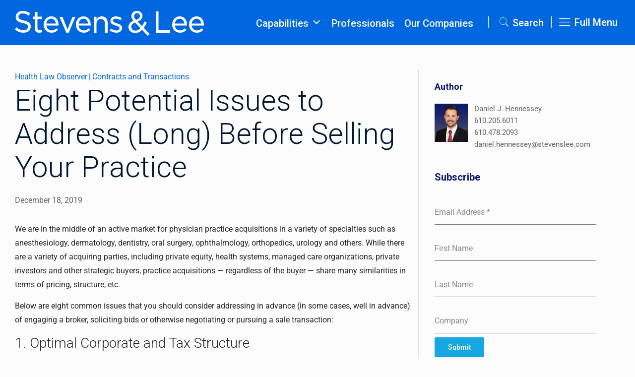

--- FILE ---
content_type: text/css
request_url: https://www.stevenslee.com/wp-content/themes/betheme-child/style.css?ver=21.9.9
body_size: 1463
content:
/*
Theme Name: Betheme Child
Theme URI: https://themes.muffingroup.com/betheme
Author: Muffin group
Author URI: https://muffingroup.com
Description: Child Theme for Betheme
Template: betheme
Version: 1.6.2
*/

.layout-sidebar-right__sidebar {
  margin-top: 2rem;
  padding-top: 2rem;
  border-top: 1px solid #dddddd;
}

.layout-sidebar-right__sidebar #listEventComming h2, .layout-sidebar-right__sidebar #listEventPast h2{
  font-weight: 600 ;
  font-size: 18px;
  color: #001730;
}
.layout-sidebar-right__sidebar .listEventShortCode .itemEventTitle{
  font-weight: 600 ;
  font-size: 18px;
  color: #0C1769;
}
@media (min-width: 768px) {
  .layout-sidebar-right__main {
    padding-right: 1rem;
  }

  .layout-sidebar-right__sidebar {
    margin-top: 0;
    padding-top: 0;
    padding-left: 1rem;
    border-top: 0;
    border-left: 1px solid #dddddd;
  }
  .layout-sidebar-right__sidebar .paginate_links .prev,
  .layout-sidebar-right__sidebar .paginate_links .next{
    font-size: 0;
  }
  .layout-sidebar-right__sidebar .paginate_links .prev i,
  .layout-sidebar-right__sidebar .paginate_links .next i{
    font-size: 18px;
    line-height: 31px;
  }
}

@media (min-width: 980px) {
  .layout-sidebar-right__main {
    padding-right: 2rem;
  }

  .layout-sidebar-right__sidebar {

    padding-left: 2rem;
  }

}

.transactionImageComponent {
  display: block;
  margin: auto;
  width: 100%;
  max-width: 276px;
  box-sizing: border-box;
  margin-bottom: 24px;
}
.transactionImageComponent__wrapper {
  display: block;
  width: 100%;
  position: relative;
  padding-top: 115.5%;
  box-sizing: border-box;
  border: 1px solid #001730;
}
.transactionImageComponent__image {
  position: absolute;
  top: 0;
  left: 0;
  width: 100%;
  height: 100%;
  object-fit: cover;
  box-sizing: border-box;
}

.listLinkComponent ul {
  column-count: auto;
  column-width: 21rem;
}
.listLinkComponent ul li {
  break-inside: avoid;
}

/* 404 page */

.error404 div#Top_bar {
    background: #2E5FD3;
}

@media (min-width: 600px) {
    .page404 {
        margin-top: 100px;
    }
}

.page404__container {
    max-width: 872px;
    margin-inline: auto;
    padding-block: 100px;
    text-align: center;
}

.page404__subtitle {
    font: normal normal bold 33px/41px Roboto;
    letter-spacing: 0px;
    color: #2E5FD3;
    text-transform: capitalize;
}

.page404__title {
    font: normal normal bold 74px/1.1 Roboto;
    letter-spacing: 0px;
    color: #000000;
    text-transform: capitalize;
    width: fit-content;
    margin-inline: auto;
    padding-bottom: 1.5rem;
    margin-bottom: 2rem;
    border-bottom: 5px solid #3353C6;
}

.page404__text-cont {
    font-size: 25px;
    line-height: 1.5;
    margin-bottom: 3rem;
    max-width: 90vw;
    margin-inline: auto;
}

.page404__h2 {
    font: normal 25px/45px Roboto;
    margin-bottom: 1.5rem;
}

.page404__links {
    display: flex;
    flex-wrap: wrap;
    justify-content: center;
    gap: 20px;
    max-width: min(600px, 90vw);
    margin-inline: auto;
    margin-bottom: 4rem;
}

.page404__link {
    color: #fff;
    background: #A3CD50;
    padding: .7rem 1.2rem;
    display: block;
    font-size: 15px;
    transition: all ease-in .2s;
}

.page404__link:hover {
    color: #fff;
    background: #8eb839;
}

#searchform {
    display: flex;
    align-items: center;
    margin-inline: auto;
    width: fit-content;
}

.icon_close {
    display: none;
}

form input.display-none {
    display: block!important;
    box-shadow: 0px 0px 20px #00000029;
    margin-top: -20px;
    background-color: #2E5FD3!important;
    background-size: 50%;
    background-position: center;
    background-repeat: no-repeat;
    background-image: url("data:image/svg+xml,%3C%3Fxml version='1.0'%3F%3E%3Csvg xmlns='http://www.w3.org/2000/svg' xmlns:xlink='http://www.w3.org/1999/xlink' xmlns:svgjs='http://svgjs.com/svgjs' version='1.1' width='512' height='512' x='0' y='0' viewBox='0 0 56.966 56.966' style='enable-background:new 0 0 512 512' xml:space='preserve' class=''%3E%3Cg%3E%3Cpath xmlns='http://www.w3.org/2000/svg' d='M55.146,51.887L41.588,37.786c3.486-4.144,5.396-9.358,5.396-14.786c0-12.682-10.318-23-23-23s-23,10.318-23,23 s10.318,23,23,23c4.761,0,9.298-1.436,13.177-4.162l13.661,14.208c0.571,0.593,1.339,0.92,2.162,0.92 c0.779,0,1.518-0.297,2.079-0.837C56.255,54.982,56.293,53.08,55.146,51.887z M23.984,6c9.374,0,17,7.626,17,17s-7.626,17-17,17 s-17-7.626-17-17S14.61,6,23.984,6z' fill='%23ffffff' data-original='%23000000' class=''/%3E%3Cg xmlns='http://www.w3.org/2000/svg'%3E%3C/g%3E%3Cg xmlns='http://www.w3.org/2000/svg'%3E%3C/g%3E%3Cg xmlns='http://www.w3.org/2000/svg'%3E%3C/g%3E%3Cg xmlns='http://www.w3.org/2000/svg'%3E%3C/g%3E%3Cg xmlns='http://www.w3.org/2000/svg'%3E%3C/g%3E%3Cg xmlns='http://www.w3.org/2000/svg'%3E%3C/g%3E%3Cg xmlns='http://www.w3.org/2000/svg'%3E%3C/g%3E%3Cg xmlns='http://www.w3.org/2000/svg'%3E%3C/g%3E%3Cg xmlns='http://www.w3.org/2000/svg'%3E%3C/g%3E%3Cg xmlns='http://www.w3.org/2000/svg'%3E%3C/g%3E%3Cg xmlns='http://www.w3.org/2000/svg'%3E%3C/g%3E%3Cg xmlns='http://www.w3.org/2000/svg'%3E%3C/g%3E%3Cg xmlns='http://www.w3.org/2000/svg'%3E%3C/g%3E%3Cg xmlns='http://www.w3.org/2000/svg'%3E%3C/g%3E%3Cg xmlns='http://www.w3.org/2000/svg'%3E%3C/g%3E%3C/g%3E%3C/svg%3E%0A");
}

i.icon_search.icon-search-fine {
    display: none;
}

.field {
    box-shadow: 0px 0px 20px #00000029!important;
    height: 50px;
    min-width: 340px;
}

@media (max-width: 600px) {
    .page404__title {
        font-size: 44px;
        padding-bottom: 1rem;
    }

    .page404__subtitle {
        font-size: 24px;
        line-height: 1;
    }

    .page404__text-cont {
        font-size: 20px;
        margin-bottom: 1rem;
    }

    .page404__links {
        margin-bottom: 2rem;
    }

    .field {
        min-width: 250px;
    }

    .page404__container {
        padding-block: 50px;
    }
}


--- FILE ---
content_type: text/css
request_url: https://www.stevenslee.com/wp-content/uploads/forminator/6868_6bf4d0264de0d62dd7bf929177d1c5ec/css/style-6868.css?ver=1728911928
body_size: 4604
content:
#forminator-module-6868:not(.select2-dropdown) {
					padding-top: 0px;
							padding-right: 40px;
							padding-bottom: 0px;
							padding-left: 0px;
			}


	#forminator-module-6868 {
		border-width: 0;
		border-style: none;
		border-radius: 0;
		-moz-border-radius: 0;
		-webkit-border-radius: 0;
	}


	#forminator-module-6868 {
					border-color: rgba(0,0,0,0);
							background-color: rgba(0,0,0,0);
			}


#forminator-module-6868 .forminator-pagination-footer .forminator-button-paypal {
			flex: 1;
	}
#forminator-module-6868 .forminator-button-paypal > .paypal-buttons {
		}
	.forminator-ui#forminator-module-6868.forminator-design--material .forminator-response-message,
	.forminator-ui#forminator-module-6868.forminator-design--material .forminator-response-message p {
					font-size: 15px;
							font-family: inherit;
							font-weight: 400;
			}


	#forminator-module-6868.forminator-design--material .forminator-response-message.forminator-error {
					box-shadow: inset 4px 0 0 0 #E04562, 1px 1px 4px 0 rgba(0,0,0,0.3);
			-moz-box-shadow: inset 4px 0 0 0 #E04562, 1px 1px 4px 0 rgba(0,0,0,0.3);
			-webkit-box-shadow: inset 4px 0 0 0 #E04562, 1px 1px 4px 0 rgba(0,0,0,0.3);
			}

	#forminator-module-6868.forminator-design--material .forminator-response-message.forminator-error:hover,
	#forminator-module-6868.forminator-design--material .forminator-response-message.forminator-error:focus,
	#forminator-module-6868.forminator-design--material .forminator-response-message.forminator-error:active {
					box-shadow: inset 4px 0 0 0 #E04562, 1px 1px 4px 0 rgba(0,0,0,0.3);
			-moz-box-shadow: inset 4px 0 0 0 #E04562, 1px 1px 4px 0 rgba(0,0,0,0.3);
			-webkit-box-shadow: inset 4px 0 0 0 #E04562, 1px 1px 4px 0 rgba(0,0,0,0.3);
			}

	#forminator-module-6868.forminator-design--material .forminator-response-message.forminator-error,
	#forminator-module-6868.forminator-design--material .forminator-response-message.forminator-error p {
					color: #333333;
			}


	#forminator-module-6868.forminator-design--material .forminator-response-message.forminator-success {
					box-shadow: inset 4px 0 0 0 #1ABCA1, 1px 1px 4px 0 rgba(0,0,0,0.3);
			-moz-box-shadow: inset 4px 0 0 0 #1ABCA1, 1px 1px 4px 0 rgba(0,0,0,0.3);
			-webkit-box-shadow: inset 4px 0 0 0 #1ABCA1, 1px 1px 4px 0 rgba(0,0,0,0.3);
			}

	#forminator-module-6868.forminator-design--material .forminator-response-message.forminator-success:hover,
	#forminator-module-6868.forminator-design--material .forminator-response-message.forminator-success:focus,
	#forminator-module-6868.forminator-design--material .forminator-response-message.forminator-success:active {
					box-shadow: inset 4px 0 0 0 #1ABCA1, 1px 1px 4px 0 rgba(0,0,0,0.3);
			-moz-box-shadow: inset 4px 0 0 0 #1ABCA1, 1px 1px 4px 0 rgba(0,0,0,0.3);
			-webkit-box-shadow: inset 4px 0 0 0 #1ABCA1, 1px 1px 4px 0 rgba(0,0,0,0.3);
			}

	#forminator-module-6868.forminator-design--material .forminator-response-message.forminator-success,
	#forminator-module-6868.forminator-design--material .forminator-response-message.forminator-success p {
					color: #333333;
			}


	.forminator-ui#forminator-module-6868.forminator-design--material .forminator-response-message.forminator-loading {
					background-color: #F8F8F8;
			}

	.forminator-ui#forminator-module-6868.forminator-design--material .forminator-response-message.forminator-loading,
	.forminator-ui#forminator-module-6868.forminator-design--material .forminator-response-message.forminator-loading p {
					color: #666666;
			}


	.forminator-ui#forminator-module-6868.forminator-design--material .forminator-title {
					font-size: 45px;
											font-family: Roboto;
													font-weight: normal;							text-align: left;
			}

	.forminator-ui#forminator-module-6868.forminator-design--material .forminator-subtitle {
					font-size: 18px;
											font-family: Roboto;
										font-weight: normal;							text-align: left;
			}


	.forminator-ui#forminator-module-6868.forminator-design--material .forminator-title {
					color: #333333;
			}

	.forminator-ui#forminator-module-6868.forminator-design--material .forminator-subtitle {
					color: #333333;
			}


	#forminator-module-6868.forminator-design--material .forminator-label[class*="forminator-floating-"] {
					font-size: 16px;
											font-family: Roboto;
										font-weight: normal;			}

	#forminator-module-6868.forminator-design--material .forminator-label:not([class*="forminator-floating-"]) {
					font-size: 18px;
											font-family: Roboto;
										font-weight: bold;			}

	#forminator-module-6868.forminator-design--material .forminator-is_filled .forminator-label[class*="forminator-floating-"],
	#forminator-module-6868.forminator-design--material .forminator-is_active .forminator-label[class*="forminator-floating-"] {
					font-size: 18px;
											font-family: Roboto;
										font-weight: bold;			}


	#forminator-module-6868.forminator-design--material .forminator-label[class*="forminator-floating-"] {
					color: #888888;
			}

	#forminator-module-6868.forminator-design--material .forminator-label:not([class*="forminator-floating-"]) {
					color: #777771;
			}

	#forminator-module-6868.forminator-design--material .forminator-label:not([class*="forminator-floating-"]) .forminator-required {
					color: #E04562;
			}

	#forminator-module-6868.forminator-design--material .forminator-is_filled .forminator-label[class*="forminator-floating-"] {
					color: #777771;
			}

	#forminator-module-6868.forminator-design--material .forminator-is_active .forminator-label[class*="forminator-floating-"] {
					color: #17A8E3;
			}

	#forminator-module-6868.forminator-design--material .forminator-is_filled.forminator-has_error .forminator-label[class*="forminator-floating-"],
	#forminator-module-6868.forminator-design--material .forminator-is_active.forminator-has_error .forminator-label[class*="forminator-floating-"] {
					color: #E04562;
			}

	#forminator-module-6868.forminator-design--material .forminator-is_filled .forminator-label[class*="forminator-floating-"] .forminator-required,
	#forminator-module-6868.forminator-design--material .forminator-is_active .forminator-label[class*="forminator-floating-"] .forminator-required {
					color: #E04562;
			}

	#forminator-module-6868.forminator-design--material .forminator-is_filled.forminator-has_error .forminator-label[class*="forminator-floating-"] .forminator-required,
	#forminator-module-6868.forminator-design--material .forminator-is_active.forminator-has_error .forminator-label[class*="forminator-floating-"] .forminator-required {
					color: #E04562;
			}


	.forminator-ui#forminator-module-6868.forminator-design--material .forminator-description-password {
		display: block;
	}

	.forminator-ui#forminator-module-6868.forminator-design--material .forminator-description,
	.forminator-ui#forminator-module-6868.forminator-design--material .forminator-description p {
					font-size: 18px;
							font-family: inherit;
							font-weight: 400;
			}

	.forminator-ui#forminator-module-6868.forminator-design--material .forminator-description a,
	.forminator-ui#forminator-module-6868.forminator-design--material .forminator-description a:hover,
	.forminator-ui#forminator-module-6868.forminator-design--material .forminator-description a:focus,
	.forminator-ui#forminator-module-6868.forminator-design--material .forminator-description a:active {
		box-shadow: none;
		text-decoration: none;
	}

	.forminator-ui#forminator-module-6868.forminator-design--material .forminator-description p {
		margin: 0;
		padding: 0;
		border: 0;
	}


	.forminator-ui#forminator-module-6868.forminator-design--material .forminator-description,
	.forminator-ui#forminator-module-6868.forminator-design--material .forminator-description p {
					color: #777771;
			}

	.forminator-ui#forminator-module-6868.forminator-design--material .forminator-description a {
		color: #17A8E3;
	}

	.forminator-ui#forminator-module-6868.forminator-design--material .forminator-description a:hover {
		color: #008FCA;
	}

	.forminator-ui#forminator-module-6868.forminator-design--material .forminator-description a:active {
		color: #008FCA;
	}


	.forminator-ui#forminator-module-6868.forminator-design--material .forminator-error-message {
					font-size: 12px;
							font-family: inherit;
							font-weight: 500;
			}


	#forminator-module-6868.forminator-design--material .forminator-error-message {
					color: #E04562;
			}


	.forminator-ui#forminator-module-6868.forminator-design--material .forminator-input,
	.forminator-ui#forminator-module-6868.forminator-design--material .forminator-input input,
	.forminator-ui#forminator-module-6868.forminator-design--material .forminator-iti-input .iti__selected-dial-code {
					font-size: 16px;
											font-family: Roboto;
										font-weight: normal;			}


	#forminator-module-6868.forminator-design--material .forminator-input {
					border-color: #777771;
							color: #000000;
			}

	#forminator-module-6868.forminator-design--material .forminator-iti-input .iti__selected-dial-code {
					color: #000000;
			}

	#forminator-module-6868.forminator-design--material .forminator-input:disabled,
	#forminator-module-6868.forminator-design--material .forminator-calculation:disabled {
					-webkit-text-fill-color: #000000;
				opacity: 1;
	}

	#forminator-module-6868.forminator-design--material .forminator-input:hover,
	#forminator-module-6868.forminator-design--material .forminator-iti-input:hover .iti__selected-dial-code {
					color: #000000;
			}

	#forminator-module-6868.forminator-design--material .forminator-input:focus,
	#forminator-module-6868.forminator-design--material .forminator-input:active,
	#forminator-module-6868.forminator-design--material .forminator-iti-input:focus-within .iti__selected-dial-code,
	#forminator-module-6868.forminator-design--material .forminator-iti-input:active .iti__selected-dial-code {
					color: #000000;
			}

	#forminator-module-6868.forminator-design--material .forminator-input::placeholder {
					color: #888888;
			}

	#forminator-module-6868.forminator-design--material .forminator-input:-moz-placeholder {
					color: #888888;
			}

	#forminator-module-6868.forminator-design--material .forminator-input::-moz-placeholder {
					color: #888888;
			}

	#forminator-module-6868.forminator-design--material .forminator-input:-ms-input-placeholder {
					color: #888888;
			}

	#forminator-module-6868.forminator-design--material .forminator-input::-webkit-input-placeholder {
					color: #888888;
			}

	#forminator-module-6868.forminator-design--material .forminator-input--wrap:after {
					background-color: #17A8E3;
			}

	#forminator-module-6868.forminator-design--material .forminator-is_active .forminator-input--wrap:after {
					background-color: #17A8E3;
			}

	#forminator-module-6868.forminator-design--material .forminator-has_error .forminator-input--wrap:after {
					background-color: #E04562;
			}

	#forminator-module-6868.forminator-design--material .forminator-input-with-icon [class*="forminator-icon-"] {
					color: #777771;
			}

	#forminator-module-6868.forminator-design--material .forminator-input-with-icon:hover [class*="forminator-icon-"] {
					color: #777771;
			}

	#forminator-module-6868.forminator-design--material .forminator-is_active .forminator-input-with-icon [class*="forminator-icon-"] {
					color: #777771;
			}

	#forminator-module-6868.forminator-design--material .forminator-is_active .forminator-input-with-icon [class*="forminator-icon-"] {
					border-color: #17A8E3;
			}


	.forminator-ui#forminator-module-6868.forminator-design--material .forminator-suffix {
					font-size: 16px;
							font-family: inherit;
							font-weight: 500;
			}


	.forminator-ui#forminator-module-6868.forminator-design--material .forminator-suffix {
					color: #000000;
			}


	.forminator-ui#forminator-module-6868.forminator-design--material .forminator-prefix {
					font-size: 16px;
									font-weight: 500;
			}


	.forminator-ui#forminator-module-6868.forminator-design--material .forminator-prefix {
					color: #000000;
			}


	.forminator-ui#forminator-module-6868.forminator-design--material .forminator-textarea {
					font-size: 16px;
											font-family: Roboto;
										font-weight: normal;			}


	#forminator-module-6868.forminator-design--material .forminator-textarea {
					border-color: #777771;
				background-color: transparent;
					color: #000000;
			}

	#forminator-module-6868.forminator-design--material .forminator-textarea:hover {
					color: #000000;
			}

	#forminator-module-6868.forminator-design--material .forminator-textarea:focus,
	#forminator-module-6868.forminator-design--material .forminator-textarea:active {
					color: #000000;
			}

	#forminator-module-6868.forminator-design--material .forminator-textarea::placeholder {
					color: #888888;
			}

	#forminator-module-6868.forminator-design--material .forminator-textarea:-moz-placeholder {
					color: #888888;
			}

	#forminator-module-6868.forminator-design--material .forminator-textarea::-moz-placeholder {
					color: #888888;
			}

	#forminator-module-6868.forminator-design--material .forminator-textarea:-ms-input-placeholder {
					color: #888888;
			}

	#forminator-module-6868.forminator-design--material .forminator-textarea::-webkit-input-placeholder {
					color: #888888;
			}

	#forminator-module-6868.forminator-design--material .forminator-textarea--wrap:after {
					border-color: #17A8E3;
			}

	#forminator-module-6868.forminator-design--material .forminator-is_active .forminator-textarea--wrap:after {
					border-color: #17A8E3;
			}

	#forminator-module-6868.forminator-design--material .forminator-has_error .forminator-textarea--wrap:after {
					border-color: #E04562;
			}


	.forminator-ui#forminator-module-6868.forminator-design--material .forminator-radio {
					font-size: 14px;
											font-family: Roboto;
										font-weight: normal;			}


	#forminator-module-6868.forminator-design--material .forminator-radio {
					color: #000000;
			}

	#forminator-module-6868.forminator-design--material .forminator-radio span[aria-hidden]:not(.forminator-radio-image) {
					border-color: #777771;
			}

	#forminator-module-6868.forminator-design--material .forminator-radio span[aria-hidden]:before {
					background-color: #17A8E3;
			}

	#forminator-module-6868.forminator-design--material .forminator-radio span[aria-hidden]:after {
					background-color: #17A8E3;
			}

	#forminator-module-6868.forminator-design--material .forminator-radio input:checked + span[aria-hidden],
	#forminator-module-6868.forminator-design--material .forminator-radio:hover span.forminator-radio-image,
	#forminator-module-6868.forminator-design--material .forminator-radio input:checked ~ span.forminator-radio-image {
					border-color: #17A8E3;
			}

	#forminator-module-6868.forminator-design--material .forminator-has_error .forminator-radio span[aria-hidden]:not(.forminator-checkbox-image) {
					border-color: #E04562;
			}


	.forminator-ui#forminator-module-6868.forminator-design--material .forminator-checkbox,
	.forminator-ui#forminator-module-6868.forminator-design--material .forminator-checkbox__label,
	.forminator-ui#forminator-module-6868.forminator-design--material .forminator-checkbox__label p {
					font-size: 14px;
											font-family: Roboto;
										font-weight: normal;			}


	#forminator-module-6868.forminator-design--material .forminator-checkbox,
	#forminator-module-6868.forminator-design--material .forminator-checkbox__label,
	#forminator-module-6868.forminator-design--material .forminator-checkbox__label p,
	.forminator-select-dropdown-container--open .forminator-custom-form-6868.forminator-dropdown--material .forminator-checkbox {
					color: #000000;
			}

	#forminator-module-6868.forminator-design--material .forminator-checkbox span[aria-hidden]:not(.forminator-checkbox-image) {
					border-color: #777771;
							color: #17A8E3;
			}

	.forminator-select-dropdown-container--open .forminator-custom-form-6868.forminator-dropdown--material .forminator-checkbox span[aria-hidden] {
					border-color: #777771;
							color: #fff;
			}

	#forminator-module-6868.forminator-design--material .forminator-checkbox span[aria-hidden]:after,
	.forminator-select-dropdown-container--open .forminator-custom-form-6868.forminator-dropdown--material .forminator-checkbox span[aria-hidden]:after {
					background-color: #17A8E3;
			}

	#forminator-module-6868.forminator-design--material .forminator-checkbox input:checked + span[aria-hidden],
	#forminator-module-6868.forminator-design--material .forminator-checkbox:hover span.forminator-checkbox-image,
	#forminator-module-6868.forminator-design--material .forminator-checkbox input:checked ~ span.forminator-checkbox-image {
					border-color: #17A8E3;
			}

	.forminator-select-dropdown-container--open .forminator-custom-form-6868.forminator-dropdown--material .forminator-checkbox input:checked + span[aria-hidden] {
					border-color: #fff;
			}

	#forminator-module-6868.forminator-design--material .forminator-has_error .forminator-checkbox span[aria-hidden]:not(.forminator-checkbox-image),
	.forminator-select-dropdown-container--open .forminator-custom-form-6868.forminator-dropdown--material .forminator-has_error .forminator-checkbox span[aria-hidden] {
					border-color: #E04562;
			}


	.forminator-ui#forminator-module-6868.forminator-design--material .forminator-consent,
	.forminator-ui#forminator-module-6868.forminator-design--material .forminator-consent__label,
	.forminator-ui#forminator-module-6868.forminator-design--material .forminator-consent__label p {
					color: #000000;
			}

	.forminator-ui#forminator-module-6868.forminator-design--material .forminator-checkbox.forminator-consent .forminator-checkbox-box {
					border-color: #777771;
							background-color: #EDEDED;
							color: #17A8E3;
			}

	.forminator-ui#forminator-module-6868.forminator-design--material .forminator-consent input:checked + .forminator-checkbox-box {
					border-color: #17A8E3;
							background-color: #EDEDED;
			}

	.forminator-ui#forminator-module-6868.forminator-design--material .forminator-has_error .forminator-consent .forminator-checkbox-box {
					border-color: #E04562;
			}


	.forminator-ui#forminator-module-6868.forminator-design--material select.forminator-select2 + .forminator-select .selection .select2-selection--single[role="combobox"] .select2-selection__rendered {
					font-size: 16px;
											font-family: Roboto;
							line-height: 22px;
					font-weight: normal;			}


	.forminator-ui#forminator-module-6868.forminator-design--material .forminator-select2 + .forminator-select .selection .select2-selection--single[role="combobox"] {
					border-color: #777771;
			}

	.forminator-ui#forminator-module-6868.forminator-design--material .forminator-select2 + .forminator-select .selection .select2-selection--single[role="combobox"] .select2-selection__rendered {
					color: #000000;
			}

	.forminator-ui#forminator-module-6868.forminator-design--material .forminator-select2 + .forminator-select .selection .select2-selection--single[role="combobox"]:before {
					background-color: #17A8E3;
			}

	.forminator-ui#forminator-module-6868.forminator-design--material .forminator-select2 + .forminator-select .selection .select2-selection--single[role="combobox"] .select2-selection__arrow {
					color: #777771;
			}

	.forminator-ui#forminator-module-6868.forminator-design--material .forminator-select2 + .forminator-select .selection .select2-selection--single[role="combobox"]:hover {
					color: #000000;
			}

	.forminator-ui#forminator-module-6868.forminator-design--material .forminator-select2 + .forminator-select .selection .select2-selection--single[role="combobox"]:hover .select2-selection__arrow {
					color: #17A8E3;
			}

	.forminator-ui#forminator-module-6868.forminator-design--material .forminator-select2 + .forminator-select.select2-container--open .selection .select2-selection--single[role="combobox"] {
					border-color: #17A8E3;
			}

	.forminator-ui#forminator-module-6868.forminator-design--material .forminator-select2 + .forminator-select.select2-container--open .selection .select2-selection--single[role="combobox"] .select2-selection__rendered {
					color: #000000;
			}

	.forminator-ui#forminator-module-6868.forminator-design--material .forminator-select2 + .forminator-select.select2-container--open .selection .select2-selection--single[role="combobox"] .select2-selection__arrow {
					color: #17A8E3;
			}

	.forminator-ui#forminator-module-6868.forminator-design--material .forminator-field.forminator-has_error .forminator-select2 + .forminator-select .selection .select2-selection--single[role="combobox"] {
					border-color: #E04562;
			}


	.forminator-select-dropdown-container--open .forminator-custom-form-6868.forminator-dropdown--material .select2-search input,
	.forminator-select-dropdown-container--open .forminator-dropdown--multiple.forminator-custom-form-6868.forminator-dropdown--material .select2-search input {
					font-size: 16px;
											font-family: Roboto;
							line-height: 22px;
					font-weight: normal;			}

	.forminator-select-dropdown-container--open .forminator-custom-form-6868.forminator-dropdown--material .select2-results .select2-results__options .select2-results__option,
	.forminator-select-dropdown-container--open .forminator-dropdown--multiple.forminator-custom-form-6868.forminator-dropdown--material .select2-results .select2-results__options .select2-results__option span {
					font-size: 16px;
											font-family: Roboto;
										font-weight: normal;			}


	.forminator-select-dropdown-container--open .forminator-custom-form-6868.forminator-dropdown--material {
					background-color: #E6E6E6;
			}

	.forminator-select-dropdown-container--open .forminator-custom-form-6868.forminator-dropdown--material .select2-results .select2-results__options .select2-results__option,
	.forminator-select-dropdown-container--open .forminator-custom-form-6868.forminator-dropdown--material .select2-results .select2-results__options .select2-results__option span:not(.forminator-checkbox-box) {
					color: #777771;
			}

	.forminator-select-dropdown-container--open .forminator-custom-form-6868.forminator-dropdown--material .select2-results .select2-results__options .select2-results__option:not(.select2-results__option--selected).select2-results__option--highlighted,
	.forminator-select-dropdown-container--open .forminator-custom-form-6868.forminator-dropdown--material .select2-results .select2-results__options .select2-results__option:not(.select2-results__option--selected).select2-results__option--highlighted span:not(.forminator-checkbox-box) {
					background-color: #DDDDDD;
							color: #000000;
			}

	.forminator-select-dropdown-container--open .forminator-custom-form-6868.forminator-dropdown--material .select2-results .select2-results__options .select2-results__option.select2-results__option--selected,
	.forminator-select-dropdown-container--open .forminator-custom-form-6868.forminator-dropdown--material .select2-results .select2-results__options .select2-results__option.select2-results__option--selected span:not(.forminator-checkbox-box) {
					background-color: #17A8E3;
							color: #FFFFFF;
			}

	.forminator-select-dropdown-container--open .forminator-custom-form-6868.forminator-dropdown--material .select2-search input,
	.forminator-select-dropdown-container--open .forminator-custom-form-6868.forminator-dropdown--material .select2-search input:focus,
	.forminator-select-dropdown-container--open .forminator-custom-form-6868.forminator-dropdown--material .select2-search input:hover {
					background-color: #FFFFFF;
							color: #000000;
			}


	.forminator-ui#forminator-module-6868.forminator-design--material .forminator-multiselect .forminator-option {
					font-size: 16px;
											font-family: Roboto;
										font-weight: normal;			}

	.forminator-ui#forminator-module-6868.forminator-design--material .forminator-select2-selections > li {
					font-size: 12px;
							font-family: inherit;
							font-weight: 500;
			}



	.forminator-ui#forminator-module-6868.forminator-design--material select.forminator-select2 + .forminator-select .selection .select2-selection--multiple[role="combobox"] .select2-selection__placeholder {
					font-size: 16px;
											font-family: Roboto;
							line-height: 22px;
					font-weight: normal;			}


	#forminator-module-6868.forminator-design--material .forminator-multiselect .forminator-option {
					border-color: #777771;
							color: #777771;
			}

	#forminator-module-6868.forminator-design--material .forminator-multiselect .forminator-option:hover {
					border-color: #000000;
							color: #000000;
			}

	#forminator-module-6868.forminator-design--material .forminator-multiselect .forminator-option.forminator-is_checked {
					border-color: #17A8E3;
							color: #17A8E3;
			}

	#forminator-module-6868.forminator-design--material .forminator-has_error .forminator-multiselect .forminator-option {
					border-color: #E04562;
							color: #E04562;
			}

	#forminator-module-6868.forminator-design--material .forminator-select2-selections > li {
					background-color: #888888;
							color: #FFFFFF;
			}

	#forminator-module-6868.forminator-design--material .forminator-select2-selections > li > button {
					color: #FFFFFF;
			}




	.forminator-ui#forminator-module-6868.forminator-design--material .forminator-select2 + .forminator-select .selection .select2-selection--multiple[role="combobox"] {
					border-color: #777771;
			}

	.forminator-ui#forminator-module-6868.forminator-design--material .forminator-select2 + .forminator-select .selection .select2-selection--multiple[role="combobox"] .select2-selection__rendered {
					color: #000000;
			}

	.forminator-ui#forminator-module-6868.forminator-design--material .forminator-select2 + .forminator-select .selection .select2-selection--multiple[role="combobox"]:before {
					background-color: #17A8E3;
			}

	.forminator-ui#forminator-module-6868.forminator-design--material .forminator-select2 + .forminator-select .selection .select2-selection--multiple[role="combobox"] .select2-selection__arrow {
					color: #777771;
			}

	.forminator-ui#forminator-module-6868.forminator-design--material .forminator-select2 + .forminator-select .selection .select2-selection--multiple[role="combobox"]:hover {
					color: #000000;
			}

	.forminator-ui#forminator-module-6868.forminator-design--material .forminator-select2 + .forminator-select .selection .select2-selection--multiple[role="combobox"]:hover .select2-selection__arrow {
					color: #17A8E3;
			}

	.forminator-ui#forminator-module-6868.forminator-design--material .forminator-select2 + .forminator-select.select2-container--open .selection .select2-selection--multiple[role="combobox"] {
					border-color: #17A8E3;
			}

	.forminator-ui#forminator-module-6868.forminator-design--material .forminator-select2 + .forminator-select.select2-container--open .selection .select2-selection--multiple[role="combobox"] .select2-selection__rendered {
					color: #000000;
			}

	.forminator-ui#forminator-module-6868.forminator-design--material .forminator-select2 + .forminator-select.select2-container--open .selection .select2-selection--multiple[role="combobox"] .select2-selection__arrow {
					color: #17A8E3;
			}

	.forminator-ui#forminator-module-6868.forminator-design--material .forminator-field.forminator-has_error .forminator-select2 + .forminator-select .selection .select2-selection--multiple[role="combobox"] {
					border-color: #E04562;
			}


	.forminator-custom-form-6868.forminator-calendar--material {
									font-family: Roboto;
						}


	.forminator-custom-form-6868.forminator-calendar--material:before {
					background-color: #E6E6E6;
			}

	.forminator-custom-form-6868.forminator-calendar--material .ui-datepicker-header {
					background-color: #17A8E3;
			}

	.forminator-custom-form-6868.forminator-calendar--material .ui-datepicker-header .ui-corner-all {
					color: #FFFFFF;
			}

	.forminator-custom-form-6868.forminator-calendar--material .ui-datepicker-header .ui-datepicker-title select {
					background-color: #FFFFFF;
							color: #777771;
			}

	.forminator-custom-form-6868.forminator-calendar--material .ui-datepicker-calendar thead th {
					color: #333333;
			}

	.forminator-custom-form-6868.forminator-calendar--material .ui-datepicker-calendar tbody td a.ui-state-default,
	.forminator-custom-form-6868.forminator-calendar--material .ui-datepicker-calendar tbody td.ui-state-disabled span {
					border-color: #E6E6E6;
							background-color: #E6E6E6;
							color: #777771;
			}

	.forminator-custom-form-6868.forminator-calendar--material .ui-datepicker-calendar tbody td a.ui-state-default:hover,
	.forminator-custom-form-6868.forminator-calendar--material .ui-datepicker-calendar tbody td a.ui-state-default.ui-state-hover {
					border-color: #DDDDDD;
							background-color: #DDDDDD;
							color: #777771;
			}

	.forminator-custom-form-6868.forminator-calendar--material .ui-datepicker-calendar tbody td a.ui-state-default:active,
	.forminator-custom-form-6868.forminator-calendar--material .ui-datepicker-calendar tbody td a.ui-state-default.ui-state-active {
					border-color: #17A8E3;
							background-color: #17A8E3;
							color: #FFFFFF;
			}

	.forminator-custom-form-6868.forminator-calendar--material .ui-datepicker-calendar tbody td a.ui-state-default.ui-state-highlight {
					border-color: #17A8E3;
							background-color: #C8DEE7;
							color: #17A8E3;
			}

	.forminator-custom-form-6868.forminator-calendar--material .ui-datepicker-calendar tbody td a.ui-state-default.ui-state-highlight:active,
	.forminator-custom-form-6868.forminator-calendar--material .ui-datepicker-calendar tbody td a.ui-state-default.ui-state-highlight.ui-state-active {
					border-color: #17A8E3;
							background-color: #17A8E3;
							color: #FFFFFF;
			}


	.forminator-ui#forminator-module-6868.forminator-design--material .forminator-button-upload {
					font-size: 14px;
							font-family: inherit;
							font-weight: 500;
			}

	.forminator-ui#forminator-module-6868.forminator-design--material .forminator-file-upload > span {
					font-size: 12px;
							font-family: inherit;
							font-weight: 500;
			}


	.forminator-ui#forminator-module-6868.forminator-design--material .forminator-button-upload {
					background-color: #1ABCA1;
							color: #FFFFFF;
			}

	.forminator-ui#forminator-module-6868.forminator-design--material .forminator-button-upload:hover {
					background-color: #159C85;
							color: #FFFFFF;
			}

	.forminator-ui#forminator-module-6868.forminator-design--material .forminator-button-upload:active {
					background-color: #159C85;
							color: #FFFFFF;
			}

	.forminator-ui#forminator-module-6868.forminator-design--material .forminator-file-upload > span {
					color: #777771;
			}

	.forminator-ui#forminator-module-6868.forminator-design--material .forminator-button-delete {
					background-color: rgba(0,0,0,0);
			}

	.forminator-ui#forminator-module-6868.forminator-design--material .forminator-button-delete:hover {
					background-color: #F9E4E8;
			}

	.forminator-ui#forminator-module-6868.forminator-design--material .forminator-button-delete:active {
					background-color: #F9E4E8;
			}

	.forminator-ui#forminator-module-6868.forminator-design--material .forminator-button-delete [class*="forminator-icon-"] {
					color: #E04562;
			}

	.forminator-ui#forminator-module-6868.forminator-design--material .forminator-button-delete:hover [class*="forminator-icon-"] {
					color: #E04562;
			}

	.forminator-ui#forminator-module-6868.forminator-design--material .forminator-button-delete:active [class*="forminator-icon-"] {
					color: #E04562;
			}


	/*
	====================
	MU Panel Font Styles
	====================
	*/

	/* STATE: Default */

	.forminator-ui#forminator-module-6868.forminator-design--material .forminator-multi-upload .forminator-multi-upload-message p {
					font-size: 14px;
				line-height: 1.7;
							font-weight: 400;
			}

	.forminator-ui#forminator-module-6868.forminator-design--material .forminator-multi-upload .forminator-multi-upload-message p a,
	.forminator-ui#forminator-module-6868.forminator-design--material .forminator-multi-upload .forminator-multi-upload-message p a:visited,
	.forminator-ui#forminator-module-6868.forminator-design--material .forminator-multi-upload .forminator-multi-upload-message p a:hover,
	.forminator-ui#forminator-module-6868.forminator-design--material .forminator-multi-upload .forminator-multi-upload-message p a:focus {
		font-weight: 700;
		text-decoration: underline;
	}

	/*
	====================
	MU File Font Styles
	====================
	*/

	/* STATE: Default */

	.forminator-ui#forminator-module-6868.forminator-design--material .forminator-uploaded-file .forminator-uploaded-file--title {
					font-size: 13px;
				line-height: 1.3;
							font-weight: 700;
			}

	.forminator-ui#forminator-module-6868.forminator-design--material .forminator-uploaded-file .forminator-uploaded-file--size {
					font-size: 13px;
				line-height: 1.4em;
							font-weight: 700;
			}


	/*
	====================
	MU Panel Color Styles
	====================
	*/

	/* STATE: Default */

	.forminator-ui#forminator-module-6868.forminator-design--material .forminator-multi-upload {
		cursor: pointer;
					border-color: #777771;
				background-color: transparent;
					color: #777771;
			}

	.forminator-ui#forminator-module-6868.forminator-design--material .forminator-multi-upload .forminator-multi-upload-message p {
					color: #666666;
			}

	.forminator-ui#forminator-module-6868.forminator-design--material .forminator-multi-upload .forminator-multi-upload-message p a,
	.forminator-ui#forminator-module-6868.forminator-design--material .forminator-multi-upload .forminator-multi-upload-message p a:visited,
	.forminator-ui#forminator-module-6868.forminator-design--material .forminator-multi-upload .forminator-multi-upload-message p a:hover,
	.forminator-ui#forminator-module-6868.forminator-design--material .forminator-multi-upload .forminator-multi-upload-message p a:focus {
					color: #17A8E3;
			}

	/* STATE: Hover */

	.forminator-ui#forminator-module-6868.forminator-design--material .forminator-multi-upload:hover {
					border-color: #17A8E3;
							color: #777771;
			}

	/* STATE: Drag Over */

	.forminator-ui#forminator-module-6868.forminator-design--material .forminator-multi-upload.forminator-dragover {
					border-color: #17A8E3;
				background-color: transparent;
					color: #17A8E3;
			}

	/* STATE: Error */

	.forminator-ui#forminator-module-6868.forminator-design--material .forminator-has_error .forminator-multi-upload {
					border-color: #E04562;
				background-color: transparent;
					color: #777771;
			}

	/*
	====================
	MU File Color Styles
	====================
	*/

	/* STATE: Default */

	.forminator-ui#forminator-module-6868.forminator-design--material .forminator-uploaded-file .forminator-uploaded-file--preview {
					border-color: #777771;
				background-color: transparent;
	}

	.forminator-ui#forminator-module-6868.forminator-design--material .forminator-uploaded-file .forminator-uploaded-file--preview [class*="forminator-icon-"] {
					color: #777771;
			}

	.forminator-ui#forminator-module-6868.forminator-design--material .forminator-uploaded-file .forminator-uploaded-file--title {
					color: #333333;
			}

	.forminator-ui#forminator-module-6868.forminator-design--material .forminator-uploaded-file .forminator-uploaded-file--size {
					color: #888888;
			}

	.forminator-ui#forminator-module-6868.forminator-design--material .forminator-uploaded-file .forminator-uploaded-file--size [class*="forminator-icon-"] {
					color: #888888;
			}

	/* Error */

	.forminator-ui#forminator-module-6868.forminator-design--material .forminator-uploaded-file.forminator-has_error .forminator-uploaded-file--image,
	.forminator-ui#forminator-module-6868.forminator-design--material .forminator-uploaded-file.forminator-has_error .forminator-uploaded-file--preview {
					border-color: #E04562;
				background-color: transparent;
	}

	.forminator-ui#forminator-module-6868.forminator-design--material .forminator-uploaded-file.forminator-has_error .forminator-uploaded-file--preview [class*="forminator-icon-"] {
					color: #777771;
			}

	.forminator-ui#forminator-module-6868.forminator-design--material .forminator-uploaded-file.forminator-has_error .forminator-uploaded-file--size [class*="forminator-icon-"] {
					color: #E04562;
			}


	/*
	====================
	Signature Font Styles
	====================
	*/

	/* STATE: Default */

	.forminator-ui#forminator-module-6868.forminator-design--material .forminator-signature .forminator-signature--placeholder {
					font-size: 16px;
									font-weight: 400;
			}


	/*
	====================
	Signature Colors
	====================
	*/

	/* STATE: Default */

	.forminator-ui#forminator-module-6868.forminator-design--material .forminator-signature {
					border-color: #777771;
			}

	.forminator-ui#forminator-module-6868.forminator-design--material .forminator-field-signature:not(.forminator-is_hover):not(.forminator-is_filled) .forminator-label .forminator-required,
	.forminator-ui#forminator-module-6868.forminator-design--material .forminator-signature .forminator-signature--placeholder,
	.forminator-ui#forminator-module-6868.forminator-design--material .forminator-field-signature:not(.forminator-is_hover):not(.forminator-is_filled) .forminator-label {
					color: #888888;
			}

	/* STATE: Hover */

	.forminator-ui#forminator-module-6868.forminator-design--material .forminator-field-signature.forminator-is_hover .forminator-signature {
					border-color: #17A8E3;
			}

	.forminator-ui#forminator-module-6868.forminator-design--material .forminator-field-signature.forminator-is_hover .forminator-label {
					color: #17A8E3;
			}

	/* STATE: Error */

	.forminator-ui#forminator-module-6868.forminator-design--material .forminator-field-signature.forminator-has_error .forminator-signature {
					border-color: #E04562;
			box-shadow: inset 0 0 0 1px #E04562;
			-moz-box-shadow: inset 0 0 0 1px #E04562;
			-webkit-box-shadow: inset 0 0 0 1px #E04562;
			}

	.forminator-ui#forminator-module-6868.forminator-design--material .forminator-field-signature.forminator-has_error.forminator-is_hover .forminator-label {
					color: #E04562;
			}


	.forminator-ui#forminator-module-6868.forminator-design--material .forminator-button-submit {
					font-size: 14px;
											font-family: Roboto;
										font-weight: 500;			}


	.forminator-ui#forminator-module-6868.forminator-design--material .forminator-button-submit {
					background-color: #17A8E3;
							color: #FFFFFF;
			}

	.forminator-ui#forminator-module-6868.forminator-design--material .forminator-button-submit:hover {
					background-color: #008FCA;
							color: #FFFFFF;
			}

	.forminator-ui#forminator-module-6868.forminator-design--material .forminator-button-submit:active {
					background-color: #008FCA;
							color: #FFFFFF;
			}


	#forminator-module-6868.forminator-design--material .forminator-pagination-steps .forminator-step .forminator-step-label {
					font-size: 12px;
											font-family: Roboto;
										font-weight: normal;			}

	#forminator-module-6868.forminator-design--material .forminator-pagination-steps .forminator-step .forminator-step-dot {
					font-size: 13px;
											font-family: Roboto;
										font-weight: normal;			}


	#forminator-module-6868.forminator-design--material .forminator-pagination-steps .forminator-break {
					background-color: #777771;
			}

	#forminator-module-6868.forminator-design--material .forminator-pagination-steps .forminator-step .forminator-step-label {
					color: #17A8E3;
			}

	#forminator-module-6868.forminator-design--material .forminator-pagination-steps .forminator-step .forminator-step-dot {
					background-color: #17A8E3;
							color: #FFFFFF;
			}

	#forminator-module-6868.forminator-design--material .forminator-pagination-steps .forminator-step.forminator-current ~ .forminator-step .forminator-step-label {
					color: #777771;
			}

	#forminator-module-6868.forminator-design--material .forminator-pagination-steps .forminator-step.forminator-current ~ .forminator-step .forminator-step-dot {
					background-color: #777771;
							color: #FFFFFF;
			}


	.forminator-ui#forminator-module-6868.forminator-design--material .forminator-pagination-progress .forminator-progress-label {
					font-size: 12px;
							font-family: inherit;
							font-weight: 500;
			}


	.forminator-ui#forminator-module-6868.forminator-design--material .forminator-pagination-progress .forminator-progress-label {
					color: #777771;
			}

	.forminator-ui#forminator-module-6868.forminator-design--material .forminator-pagination-progress .forminator-progress-bar {
					background-color: #E6E6E6;
			}

	.forminator-ui#forminator-module-6868.forminator-design--material .forminator-pagination-progress .forminator-progress-bar span {
					background-color: #17A8E3;
			}


	.forminator-ui#forminator-module-6868.forminator-design--material .forminator-button-back {
					font-size: 14px;
							font-family: inherit;
							font-weight: 500;
			}


	.forminator-ui#forminator-module-6868.forminator-design--material .forminator-button-back {
					background-color: #1ABCA1;
							color: #FFFFFF;
			}

	.forminator-ui#forminator-module-6868.forminator-design--material .forminator-button-back:hover {
					background-color: #159C85;
							color: #FFFFFF;
			}

	.forminator-ui#forminator-module-6868.forminator-design--material .forminator-button-back:active {
					background-color: #159C85;
							color: #FFFFFF;
			}


	.forminator-ui#forminator-module-6868.forminator-design--material .forminator-button-next {
					font-size: 14px;
							font-family: inherit;
							font-weight: 500;
			}


	.forminator-ui#forminator-module-6868.forminator-design--material .forminator-button-next {
					background-color: #1ABCA1;
							color: #FFFFFF;
			}

	.forminator-ui#forminator-module-6868.forminator-design--material .forminator-button-next:hover {
					background-color: #159C85;
							color: #FFFFFF;
			}

	.forminator-ui#forminator-module-6868.forminator-design--material .forminator-button-next:active {
					background-color: #159C85;
							color: #FFFFFF;
			}


	.forminator-ui#forminator-module-6868.forminator-design--material .forminator-repeater-field {
					background: rgba(248, 248, 248, 0.5);
							box-shadow: inset 5px 0px 0px rgba(221, 221, 221, 0.5);
			}

	.forminator-ui#forminator-module-6868.forminator-design--material .forminator-repeater-field .forminator-grouped-fields {
					border-bottom: 1px solid rgba(170, 170, 170, 0.5);
			}


.forminator-ui#forminator-module-6868.forminator-design--material .forminator-repeater-field .forminator-grouped-fields:last-child {
	border-bottom: unset;
}
	.forminator-ui#forminator-module-6868.forminator-design--material .forminator-repeater-action-link,
	.forminator-ui#forminator-module-6868.forminator-design--material .forminator-repeater-action-button {
					font-size: 12px;
							font-family: inherit;
							font-weight: 500;
			}

	.forminator-ui#forminator-module-6868.forminator-design--material .forminator-repeater-action-icon {
					font-size: 18px;
			}


	.forminator-ui#forminator-module-6868.forminator-design--material .forminator-repeater-action-link {
					color: #17A8E3;
			}

	.forminator-ui#forminator-module-6868.forminator-design--material .forminator-repeater-action-link:hover {
					color: #289DCC;
			}

	.forminator-ui#forminator-module-6868.forminator-design--material .forminator-repeater-action-link:active,
	.forminator-ui#forminator-module-6868.forminator-design--material .forminator-repeater-action-link:focus {
					color: #289DCC;
			}


	.forminator-ui#forminator-module-6868.forminator-design--material .forminator-repeater-action-icon {
					color: #888888;
			}

	.forminator-ui#forminator-module-6868.forminator-design--material .forminator-repeater-action-icon:hover {
					color: #666;
			}

	.forminator-ui#forminator-module-6868.forminator-design--material .forminator-repeater-action-icon:active {
					color: #666;
			}


	.forminator-ui#forminator-module-6868.forminator-design--material .forminator-repeater-action-button {
					background-color: transparent;
							color: #666666;
							border: 1px solid #79747E;
			}

	.forminator-ui#forminator-module-6868.forminator-design--material .forminator-repeater-action-button:hover {
					background-color: rgba(102, 102, 102, 0.08);
							}

	.forminator-ui#forminator-module-6868.forminator-design--material .forminator-repeater-action-button:active {
					background-color: rgba(102, 102, 102, 0.12);
							color: #333333;
							border: 1px solid #666666;
			}

	.forminator-ui#forminator-module-6868.forminator-design--material .forminator-repeater-action-button:disabled {
		background-color: transparent;
		color: #AAAAAA;
		border: 1px solid rgba(31, 31, 31, 0.12);
	}


	.forminator-ui#forminator-module-6868.forminator-design--material .forminator-input--stripe .StripeElement:not(.forminator-stripe-payment-element) {
					color: #000000;
			}

	.forminator-ui#forminator-module-6868.forminator-design--material .forminator-input--stripe .StripeElement:not(.forminator-stripe-payment-element):after {
					background-color: #777771;
			}

	.forminator-ui#forminator-module-6868.forminator-design--material .forminator-input--stripe:after {
					background-color: #17A8E3;
			}

	.forminator-ui#forminator-module-6868.forminator-design--material .forminator-is_active .forminator-input--stripe:after {
					background-color: #17A8E3;
			}

	.forminator-ui#forminator-module-6868.forminator-design--material .forminator-has_error .forminator-input--stripe:after {
					background-color: #E04562;
			}

	.forminator-ui#forminator-module-6868.forminator-design--material .forminator-field-stripe-ocs .forminator-input--stripe:after {
		content: unset;
	}



	.forminator-ui#forminator-module-6868.forminator-design--material .forminator-rating-suffix {
					color: #888;
			}

	.forminator-ui#forminator-module-6868.forminator-design--material .forminator-rating-item [class*=forminator-icon-]:before {
					color: #aaa;
			}

	.forminator-ui#forminator-module-6868.forminator-design--material .forminator-rating-item.forminator-rating-hover [class*=forminator-icon-]:before {
					color: #ff7e41;
			}

	.forminator-ui#forminator-module-6868.forminator-design--material .forminator-rating-item.forminator-rating-selected [class*=forminator-icon-]:before {
					color: #ff7e41;
			}


	.forminator-ui#forminator-module-6868.forminator-design--material .forminator-slider .forminator-slider-limit {
					font-size: 15px;
							font-family: inherit;
							font-weight: 400;
			}

	.forminator-ui#forminator-module-6868.forminator-design--material .forminator-slider .forminator-slider-amount {
					font-size: 16px;
							font-family: inherit;
							font-weight: 400;
			}


	.forminator-ui#forminator-module-6868.forminator-design--material .forminator-slider .forminator-slide {
					background-color: #777771;
							border-color: transparent;
			}

	.forminator-ui#forminator-module-6868.forminator-design--material .forminator-slider .ui-slider-range {
					background-color: #17A8E3;
			}

	.forminator-ui#forminator-module-6868.forminator-design--material .forminator-slider .ui-slider-handle {
					background-color: #17A8E3;
			}

	
	.forminator-ui#forminator-module-6868.forminator-design--material .forminator-slider .forminator-slide:hover {
					background-color: #777771;
							border-color: transparent;
			}

	.forminator-ui#forminator-module-6868.forminator-design--material .forminator-slider .forminator-slide:hover .ui-slider-range {
					background-color: #17A8E3;
			}

	.forminator-ui#forminator-module-6868.forminator-design--material .forminator-slider .ui-slider-handle:hover {
					background-color: #17A8E3;
			}

	.forminator-ui#forminator-module-6868.forminator-design--material .forminator-slider .ui-slider-handle:focus {
					background-color: #17A8E3;
			}

	
	.forminator-ui#forminator-module-6868.forminator-design--material .forminator-slider.forminator-disabled .forminator-slide {
		background-color: #AAA;
		border-color: transparent;
	}

	.forminator-ui#forminator-module-6868.forminator-design--material .forminator-slider.forminator-disabled .ui-slider-range {
		background-color: #AAA;
	}

	.forminator-ui#forminator-module-6868.forminator-design--material .forminator-slider.forminator-disabled .ui-slider-handle {
		background: #aaa;
	}

	
	.forminator-ui#forminator-module-6868.forminator-design--material .forminator-slider .forminator-slider-amount {
					color: #333;
			}

	.forminator-ui#forminator-module-6868.forminator-design--material .forminator-slider .forminator-slider-limit {
					color: #888;
			}